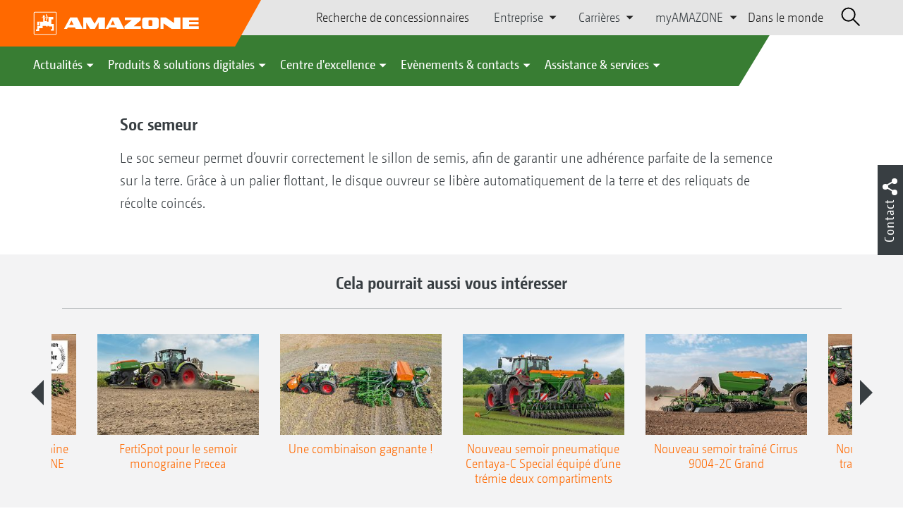

--- FILE ---
content_type: text/html;charset=UTF-8
request_url: https://amazone.fr/fr-fr/produits-et-solutions-digitales/machines-agricoles/semis/semoirs-pneumatiques/soc-semeur-301424
body_size: 14939
content:

<!DOCTYPE html>
<html class="no-js" lang="fr-FR" dir="ltr"    >
<head data-lang="fr">
<!-- Google Tag Manager -->
<!-- Google Tag Manager -->
<script data-cmp-vendor="s905" type="text/plain" class="cmplazyload">(function(w,d,s,l,i){w[l]=w[l]||[];w[l].push({'gtm.start':
new Date().getTime(),event:'gtm.js'});var f=d.getElementsByTagName(s)[0],
j=d.createElement(s),dl=l!='dataLayer'?'&l='+l:'';j.async=true;j.src=
'https://www.googletagmanager.com/gtm.js?id='+i+dl;f.parentNode.insertBefore(j,f);
})(window,document,'script','dataLayer','GTM-PPW6KPD');
</script>
<!-- End Google Tag Manager --> <meta http-equiv="content-type" content="text/html; charset=utf-8">
<meta http-equiv="content-language" content="fr-FR">
<meta name="DC.language" content="fr-FR" scheme="DCTERMS.RFC3066">
<meta name="DC.type" content="Text" scheme="DCTERMS.DCMIType">
<meta name="DC.format" content="text/html" scheme="DCTERMS.IMT">
<meta name="DC.identifier" content="/fr-fr/produits-et-solutions-digitales/machines-agricoles/semis/semoirs-pneumatiques/soc-semeur-301424">
<meta name="DC.description" content="Willkommen bei AMAZONE, Hersteller von Landmaschinen und Kommunalmaschinen, Systemanbieter f&amp;uuml;r intelligenten Pflanzenbau.">
<meta name="DC.language" content="fr" scheme="DCTERMS.RFC3066">
<meta name="DC.type" content="Text" scheme="DCTERMS.DCMIType">
<meta name="DC.date" content="15 août 2023 à 09:06:01" scheme="DCTERMS.W3CDTF">
<meta name="date" content="15 août 2023 à 09:06:01">
<meta name="author" content="AMAZONE S.A."/>
<meta name="copyright" content="1995-2021 AMAZONE S.A.">
<meta name="revisit-after" content="2 days">
<meta name="revisit" content="2 days">
<meta name="MSSmartTagsPreventParsing" content="true">
<meta http-equiv="imagetoolbar" content="no">
<meta name="alternateTitle" content="Soc semeur">
<meta name="abstract" content="Soc semeur">
<meta name="Classification" content="com.coremedia.blueprint.cae.contentbeans.CMChannelImpl$$[id=302050]">
<meta name="Publisher" content="1995-2021 AMAZONE S.A.">
<meta name="Copyright" content="1995-2021 AMAZONE S.A.">
<meta name="topic" content="">
<meta name="Audience" content="Alle">
<meta name="Content-Language" CONTENT="fr-FR">
<meta name="Language" CONTENT="French, fr, französisch">
<meta name="Page-type" content="Soc semeur">
<title>Soc semeur </title>
<meta name="description" content="Willkommen bei AMAZONE, Hersteller von Landmaschinen und Kommunalmaschinen, Systemanbieter f&amp;uuml;r intelligenten Pflanzenbau.">
<meta name="viewport" content="width=device-width, initial-scale=1">
<meta name="generator" content="CoreMedia CMS">
<meta property="og:title" content="Soc semeur"/>
<meta property="og:description" content="Willkommen bei AMAZONE, Hersteller von Landmaschinen und Kommunalmaschinen, Systemanbieter f&amp;uuml;r intelligenten Pflanzenbau.">
<meta property="og:url" content="/fr-fr/produits-et-solutions-digitales/machines-agricoles/semis/semoirs-pneumatiques/soc-semeur-301424"/>
<meta name="robots" content="index, follow" />
<link rel="apple-touch-icon" sizes="180x180" href="/resource/crblob/1416884/b33f4da1cdf5be0eabda91af2c86eac7/apple-touch-icon-png-data.png" />
<link rel="shortcut icon" href="/resource/crblob/1284386/7c3255843e7f941ecd12834e50dddaf2/favicon-ico-data.ico" />
<link rel="canonical" href="https://amazone.fr/fr-fr/produits-et-solutions-digitales/machines-agricoles/semis/semoirs-pneumatiques/soc-semeur-301424">
<link rel="alternate" hreflang="x-default" href="https://amazone.net/en/products-digital-solutions/agricultural-technology/seeding/pneumatic-seed-drills/furrow-former-339596">
<link rel="alternate" hreflang="hu-HU" href="https://amazone.hu/hu-hu/termékek-és-digitális-megoldások/mezőgazdasági-gépészet/vetéstechnika/pneumatikus-vetőgépek/magároknyitó-221694"
title="hongrois (Hongrie) | Hungarian (Hungary)">
<link rel="alternate" hreflang="fr-FR" href="https://amazone.fr/fr-fr/produits-et-solutions-digitales/machines-agricoles/semis/semoirs-pneumatiques/soc-semeur-301424"
title="français (France) | French (France)">
<link rel="alternate" hreflang="fr" href="https://amazone.net/fr/produits-et-solutions-digitales/machines-agricoles/semis/semoirs-pneumatiques/soc-semeur-141118"
title="français | French">
<link rel="alternate" hreflang="en-GB" href="https://amazone.co.uk/en-gb/products-digital-solutions/agricultural-technology/seeding/pneumatic-seed-drills/furrow-former-414418"
title="anglais (Royaume-Uni) | English (United Kingdom)">
<link rel="alternate" hreflang="de-DE" href="https://amazone.de/de-de/produkte-digitale-loesungen/landtechnik/saetechnik/pneumatische-saemaschinen/furchenformer-145228"
title="allemand (Allemagne) | German (Germany)">
<link rel="alternate" hreflang="de" href="https://amazone.net/de/produkte-digitale-loesungen/landtechnik/saetechnik/pneumatische-saemaschinen/furchenformer-137104"
title="allemand | German">
<link rel="alternate" hreflang="pl-PL" href="https://amazone.pl/pl-pl/produkty-i-rozwiązania-cyfrowe/agrotechnika/technika-siewu/siewniki-pneumatyczne/czubek-redlicy-195768"
title="polonais (Pologne) | Polish (Poland)">
<link rel="alternate" hreflang="es" href="https://amazone.net/es/productos-y-soluciones-digitales/tecnología-agrónoma/tecnología-de-siembra/pneumatische-saemaschinen/formador-de-surcos-1563526"
title="espagnol | Spanish">
<link rel="alternate" hreflang="ru" href="https://amazone.net/ru/продукция-и-цифровые-решения/сельскохозяйственная-техника/посевная-техника/пневматические-сеялки/бороздообразователь-165268"
title="russe | Russian">
<link rel="alternate" hreflang="ru-RU" href="https://amazone.ru/ru-ru/продукция-и-цифровые-решения/сельскохозяйственная-техника/посевная-техника/пневматические-сеялки/бороздообразователь-391320"
title="russe (Russie) | Russian (Russia)">
<link rel="alternate" hreflang="ru-KZ" href="https://amazone.net/ru-kz/продукция-и-цифровые-решения/сельскохозяйственная-техника/посевная-техника/пневматические-сеялки/бороздообразователь-1400544"
title="russe (Kazakhstan) | Russian (Kazakhstan)">
<link rel="alternate" hreflang="en" href="https://amazone.net/en/products-digital-solutions/agricultural-technology/seeding/pneumatic-seed-drills/furrow-former-339596"
title="anglais | English">
<script>document.documentElement.className = document.documentElement.className.replace(/no-js/g, 'js');</script>
<link href="/resource/themes/amazone/css/amazone-1726-140.css" rel="stylesheet" ></head><body id="top" data-countryCode="fr">
<!-- Google Tag Manager (noscript) -->
<noscript><iframe src="https://www.googletagmanager.com/ns.html?id=GTM-PPW6KPD"
height="0" width="0" style="display:none;visibility:hidden"></iframe></noscript>
<!-- End Google Tag Manager (noscript) -->
<!-- Consent Manager -->
<script>
if (!("gdprAppliesGlobally" in window)) {
window.gdprAppliesGlobally = true
}
if (!("cmp_id" in window) || window.cmp_id < 1) {
window.cmp_id = 0
}
if (!("cmp_cdid" in window)) {
window.cmp_cdid = "c5ef2373b1363"
}
if (!("cmp_params" in window)) {
window.cmp_params = ""
}
if (!("cmp_host" in window)) {
window.cmp_host = "a.delivery.consentmanager.net"
}
if (!("cmp_cdn" in window)) {
window.cmp_cdn = "cdn.consentmanager.net"
}
if (!("cmp_proto" in window)) {
window.cmp_proto = "https:"
}
if (!("cmp_codesrc" in window)) {
window.cmp_codesrc = "0"
}
window.cmp_getsupportedLangs = function () {
var b = ["DE", "EN", "FR", "IT", "NO", "DA", "FI", "ES", "PT", "RO", "BG", "ET", "EL", "GA", "HR", "LV", "LT", "MT", "NL", "PL", "SV", "SK", "SL", "CS", "HU", "RU", "SR", "ZH", "TR", "UK", "AR", "BS"];
if ("cmp_customlanguages" in window) {
for (var a = 0; a < window.cmp_customlanguages.length; a++) {
b.push(window.cmp_customlanguages[a].l.toUpperCase())
}
}
return b
};
window.cmp_getRTLLangs = function () {
var a = ["AR"];
if ("cmp_customlanguages" in window) {
for (var b = 0; b < window.cmp_customlanguages.length; b++) {
if ("r" in window.cmp_customlanguages[b] && window.cmp_customlanguages[b].r) {
a.push(window.cmp_customlanguages[b].l)
}
}
}
return a
};
window.cmp_getlang = function (a) {
if (typeof (a) != "boolean") {
a = true
}
if (a && typeof (cmp_getlang.usedlang) == "string" && cmp_getlang.usedlang !== "") {
return cmp_getlang.usedlang
}
return window.cmp_getlangs()[0]
};
window.cmp_extractlang = function (a) {
if (a.indexOf("cmplang=") != -1) {
a = a.substr(a.indexOf("cmplang=") + 8, 2).toUpperCase();
if (a.indexOf("&") != -1) {
a = a.substr(0, a.indexOf("&"))
}
} else {
a = ""
}
return a
};
window.cmp_getlangs = function () {
var g = window.cmp_getsupportedLangs();
var c = [];
var f = location.hash;
var e = location.search;
var j = "cmp_params" in window ? window.cmp_params : "";
var a = "languages" in navigator ? navigator.languages : [];
if (cmp_extractlang(f) != "") {
c.push(cmp_extractlang(f))
} else {
if (cmp_extractlang(e) != "") {
c.push(cmp_extractlang(e))
} else {
if (cmp_extractlang(j) != "") {
c.push(cmp_extractlang(j))
} else {
if ("cmp_setlang" in window && window.cmp_setlang != "") {
c.push(window.cmp_setlang.toUpperCase())
} else {
if ("cmp_langdetect" in window && window.cmp_langdetect == 1) {
c.push(window.cmp_getPageLang())
} else {
if (a.length > 0) {
for (var d = 0; d < a.length; d++) {
c.push(a[d])
}
}
if ("language" in navigator) {
c.push(navigator.language)
}
if ("userLanguage" in navigator) {
c.push(navigator.userLanguage)
}
}
}
}
}
}
var h = [];
for (var d = 0; d < c.length; d++) {
var b = c[d].toUpperCase();
if (b.length < 2) {
continue
}
if (g.indexOf(b) != -1) {
h.push(b)
} else {
if (b.indexOf("-") != -1) {
b = b.substr(0, 2)
}
if (g.indexOf(b) != -1) {
h.push(b)
}
}
}
if (h.length == 0 && typeof (cmp_getlang.defaultlang) == "string" && cmp_getlang.defaultlang !== "") {
return [cmp_getlang.defaultlang.toUpperCase()]
} else {
return h.length > 0 ? h : ["EN"]
}
};
window.cmp_getPageLangs = function () {
var a = window.cmp_getXMLLang();
if (a != "") {
a = [a.toUpperCase()]
} else {
a = []
}
a = a.concat(window.cmp_getLangsFromURL());
return a.length > 0 ? a : ["EN"]
};
window.cmp_getPageLang = function () {
var a = window.cmp_getPageLangs();
return a.length > 0 ? a[0] : ""
};
window.cmp_getLangsFromURL = function () {
var c = window.cmp_getsupportedLangs();
var b = location;
var m = "toUpperCase";
var g = b.hostname[m]() + ".";
var a = b.pathname[m]() + "/";
var f = [];
for (var e = 0; e < c.length; e++) {
var j = a.substring(0, c[e].length + 1);
if (g.substring(0, c[e].length + 1) == c[e] + ".") {
f.push(c[e][m]())
} else {
if (c[e].length == 5) {
var k = c[e].substring(3, 5) + "-" + c[e].substring(0, 2);
if (g.substring(0, k.length + 1) == k + ".") {
f.push(c[e][m]())
}
} else {
if (j == c[e] + "/" || j == "/" + c[e]) {
f.push(c[e][m]())
} else {
if (j == c[e].replace("-", "/") + "/" || j == "/" + c[e].replace("-", "/")) {
f.push(c[e][m]())
} else {
if (c[e].length == 5) {
var k = c[e].substring(3, 5) + "-" + c[e].substring(0, 2);
var h = a.substring(0, k.length + 1);
if (h == k + "/" || h == k.replace("-", "/") + "/") {
f.push(c[e][m]())
}
}
}
}
}
}
}
return f
};
window.cmp_getXMLLang = function () {
var c = document.getElementsByTagName("html");
if (c.length > 0) {
var c = c[0]
} else {
c = document.documentElement
}
if (c && c.getAttribute) {
var a = c.getAttribute("xml:lang");
if (typeof (a) != "string" || a == "") {
a = c.getAttribute("lang")
}
if (typeof (a) == "string" && a != "") {
var b = window.cmp_getsupportedLangs();
return b.indexOf(a.toUpperCase()) != -1 ? a : ""
} else {
return ""
}
}
};
(function () {
var B = document;
var C = B.getElementsByTagName;
var o = window;
var t = "";
var h = "";
var k = "";
var D = function (e) {
var i = "cmp_" + e;
e = "cmp" + e + "=";
var d = "";
var l = e.length;
var G = location;
var H = G.hash;
var w = G.search;
var u = H.indexOf(e);
var F = w.indexOf(e);
if (u != -1) {
d = H.substring(u + l, 9999)
} else {
if (F != -1) {
d = w.substring(F + l, 9999)
} else {
return i in o && typeof (o[i]) !== "function" ? o[i] : ""
}
}
var E = d.indexOf("&");
if (E != -1) {
d = d.substring(0, E)
}
return d
};
var j = D("lang");
if (j != "") {
t = j;
k = t
} else {
if ("cmp_getlang" in o) {
t = o.cmp_getlang().toLowerCase();
h = o.cmp_getlangs().slice(0, 3).join("_");
k = o.cmp_getPageLangs().slice(0, 3).join("_");
if ("cmp_customlanguages" in o) {
var m = o.cmp_customlanguages;
for (var x = 0; x < m.length; x++) {
var a = m[x].l.toLowerCase();
if (a == t) {
t = "en"
}
}
}
}
}
var q = ("cmp_proto" in o) ? o.cmp_proto : "https:";
if (q != "http:" && q != "https:") {
q = "https:"
}
var n = ("cmp_ref" in o) ? o.cmp_ref : location.href;
if (n.length > 300) {
n = n.substring(0, 300)
}
var z = function (d) {
var I = B.createElement("script");
I.setAttribute("data-cmp-ab", "1");
I.type = "text/javascript";
I.async = true;
I.src = d;
var H = ["body", "div", "span", "script", "head"];
var w = "currentScript";
var F = "parentElement";
var l = "appendChild";
var G = "body";
if (B[w] && B[w][F]) {
B[w][F][l](I)
} else {
if (B[G]) {
B[G][l](I)
} else {
for (var u = 0; u < H.length; u++) {
var E = C(H[u]);
if (E.length > 0) {
E[0][l](I);
break
}
}
}
}
};
var b = D("design");
var c = D("regulationkey");
var y = D("gppkey");
var s = D("att");
var f = o.encodeURIComponent;
var g = false;
try {
g = B.cookie.length > 0
} catch (A) {
g = false
}
var p = q + "//" + o.cmp_host + "/delivery/cmp.php?";
p += ("cmp_id" in o && o.cmp_id > 0 ? "id=" + o.cmp_id : "") + ("cmp_cdid" in o ? "&cdid=" + o.cmp_cdid : "") + "&h=" + f(n);
p += (b != "" ? "&cmpdesign=" + f(b) : "") + (c != "" ? "&cmpregulationkey=" + f(c) : "") + (y != "" ? "&cmpgppkey=" + f(y) : "");
p += (s != "" ? "&cmpatt=" + f(s) : "") + ("cmp_params" in o ? "&" + o.cmp_params : "") + (g ? "&__cmpfcc=1" : "");
z(p + "&l=" + f(t) + "&ls=" + f(h) + "&lp=" + f(k) + "&o=" + (new Date()).getTime());
var r = "js";
var v = D("debugunminimized") != "" ? "" : ".min";
if (D("debugcoverage") == "1") {
r = "instrumented";
v = ""
}
if (D("debugtest") == "1") {
r = "jstests";
v = ""
}
z(q + "//" + o.cmp_cdn + "/delivery/" + r + "/cmp_final" + v + ".js")
})();
window.cmp_addFrame = function (b) {
if (!window.frames[b]) {
if (document.body) {
var a = document.createElement("iframe");
a.style.cssText = "display:none";
if ("cmp_cdn" in window && "cmp_ultrablocking" in window && window.cmp_ultrablocking > 0) {
a.src = "//" + window.cmp_cdn + "/delivery/empty.html"
}
a.name = b;
a.setAttribute("title", "Intentionally hidden, please ignore");
a.setAttribute("role", "none");
a.setAttribute("tabindex", "-1");
document.body.appendChild(a)
} else {
window.setTimeout(window.cmp_addFrame, 10, b)
}
}
};
window.cmp_rc = function (c, b) {
var l = "";
try {
l = document.cookie
} catch (h) {
l = ""
}
var j = "";
var f = 0;
var g = false;
while (l != "" && f < 100) {
f++;
while (l.substr(0, 1) == " ") {
l = l.substr(1, l.length)
}
var k = l.substring(0, l.indexOf("="));
if (l.indexOf(";") != -1) {
var m = l.substring(l.indexOf("=") + 1, l.indexOf(";"))
} else {
var m = l.substr(l.indexOf("=") + 1, l.length)
}
if (c == k) {
j = m;
g = true
}
var d = l.indexOf(";") + 1;
if (d == 0) {
d = l.length
}
l = l.substring(d, l.length)
}
if (!g && typeof (b) == "string") {
j = b
}
return (j)
};
window.cmp_stub = function () {
var a = arguments;
__cmp.a = __cmp.a || [];
if (!a.length) {
return __cmp.a
} else {
if (a[0] === "ping") {
if (a[1] === 2) {
a[2]({
gdprApplies: gdprAppliesGlobally,
cmpLoaded: false,
cmpStatus: "stub",
displayStatus: "hidden",
apiVersion: "2.2",
cmpId: 31
}, true)
} else {
a[2](false, true)
}
} else {
if (a[0] === "getUSPData") {
a[2]({version: 1, uspString: window.cmp_rc("__cmpccpausps", "1---")}, true)
} else {
if (a[0] === "getTCData") {
__cmp.a.push([].slice.apply(a))
} else {
if (a[0] === "addEventListener" || a[0] === "removeEventListener") {
__cmp.a.push([].slice.apply(a))
} else {
if (a.length == 4 && a[3] === false) {
a[2]({}, false)
} else {
__cmp.a.push([].slice.apply(a))
}
}
}
}
}
}
};
window.cmp_gpp_ping = function () {
return {
gppVersion: "1.1",
cmpStatus: "stub",
cmpDisplayStatus: "hidden",
signalStatus: "not ready",
supportedAPIs: ["2:tcfeuv2", "5:tcfcav1", "7:usnat", "8:usca", "9:usva", "10:usco", "11:usut", "12:usct"],
cmpId: 31,
sectionList: [],
applicableSections: [0],
gppString: "",
parsedSections: {}
}
};
window.cmp_gppstub = function () {
var c = arguments;
__gpp.q = __gpp.q || [];
if (!c.length) {
return __gpp.q
}
var h = c[0];
var g = c.length > 1 ? c[1] : null;
var f = c.length > 2 ? c[2] : null;
var a = null;
var j = false;
if (h === "ping") {
a = window.cmp_gpp_ping();
j = true
} else {
if (h === "addEventListener") {
__gpp.e = __gpp.e || [];
if (!("lastId" in __gpp)) {
__gpp.lastId = 0
}
__gpp.lastId++;
var d = __gpp.lastId;
__gpp.e.push({id: d, callback: g});
a = {eventName: "listenerRegistered", listenerId: d, data: true, pingData: window.cmp_gpp_ping()};
j = true
} else {
if (h === "removeEventListener") {
__gpp.e = __gpp.e || [];
a = false;
for (var e = 0; e < __gpp.e.length; e++) {
if (__gpp.e[e].id == f) {
__gpp.e[e].splice(e, 1);
a = true;
break
}
}
j = true
} else {
__gpp.q.push([].slice.apply(c))
}
}
}
if (a !== null && typeof (g) === "function") {
g(a, j)
}
};
window.cmp_msghandler = function (d) {
var a = typeof d.data === "string";
try {
var c = a ? JSON.parse(d.data) : d.data
} catch (f) {
var c = null
}
if (typeof (c) === "object" && c !== null && "__cmpCall" in c) {
var b = c.__cmpCall;
window.__cmp(b.command, b.parameter, function (h, g) {
var e = {__cmpReturn: {returnValue: h, success: g, callId: b.callId}};
d.source.postMessage(a ? JSON.stringify(e) : e, "*")
})
}
if (typeof (c) === "object" && c !== null && "__uspapiCall" in c) {
var b = c.__uspapiCall;
window.__uspapi(b.command, b.version, function (h, g) {
var e = {__uspapiReturn: {returnValue: h, success: g, callId: b.callId}};
d.source.postMessage(a ? JSON.stringify(e) : e, "*")
})
}
if (typeof (c) === "object" && c !== null && "__tcfapiCall" in c) {
var b = c.__tcfapiCall;
window.__tcfapi(b.command, b.version, function (h, g) {
var e = {__tcfapiReturn: {returnValue: h, success: g, callId: b.callId}};
d.source.postMessage(a ? JSON.stringify(e) : e, "*")
}, b.parameter)
}
if (typeof (c) === "object" && c !== null && "__gppCall" in c) {
var b = c.__gppCall;
window.__gpp(b.command, function (h, g) {
var e = {__gppReturn: {returnValue: h, success: g, callId: b.callId}};
d.source.postMessage(a ? JSON.stringify(e) : e, "*")
}, "parameter" in b ? b.parameter : null, "version" in b ? b.version : 1)
}
};
window.cmp_setStub = function (a) {
if (!(a in window) || (typeof (window[a]) !== "function" && typeof (window[a]) !== "object" && (typeof (window[a]) === "undefined" || window[a] !== null))) {
window[a] = window.cmp_stub;
window[a].msgHandler = window.cmp_msghandler;
window.addEventListener("message", window.cmp_msghandler, false)
}
};
window.cmp_setGppStub = function (a) {
if (!(a in window) || (typeof (window[a]) !== "function" && typeof (window[a]) !== "object" && (typeof (window[a]) === "undefined" || window[a] !== null))) {
window[a] = window.cmp_gppstub;
window[a].msgHandler = window.cmp_msghandler;
window.addEventListener("message", window.cmp_msghandler, false)
}
};
if (!("cmp_noiframepixel" in window)) {
window.cmp_addFrame("__cmpLocator")
}
if ((!("cmp_disableusp" in window) || !window.cmp_disableusp) && !("cmp_noiframepixel" in window)) {
window.cmp_addFrame("__uspapiLocator")
}
if ((!("cmp_disabletcf" in window) || !window.cmp_disabletcf) && !("cmp_noiframepixel" in window)) {
window.cmp_addFrame("__tcfapiLocator")
}
if ((!("cmp_disablegpp" in window) || !window.cmp_disablegpp) && !("cmp_noiframepixel" in window)) {
window.cmp_addFrame("__gppLocator")
}
window.cmp_setStub("__cmp");
if (!("cmp_disabletcf" in window) || !window.cmp_disabletcf) {
window.cmp_setStub("__tcfapi")
}
if (!("cmp_disableusp" in window) || !window.cmp_disableusp) {
window.cmp_setStub("__uspapi")
}
if (!("cmp_disablegpp" in window) || !window.cmp_disablegpp) {
window.cmp_setGppStub("__gpp")
}
</script>
<!-- End Consent Manager -->
<header id="cm-header" class="c-header" role="banner">
<a href="/fr-fr" class="c-logo-link">
<img src="/resource/crblob/1822/0ebf03401f47ce0600a6addf1a70aa89/logo-reversed-svg-data.svg" class="c-logo" alt="Amazone">
</a>
<div class="l cf">
<div class="c-header__controls">
<input type="checkbox" id="responsive-nav">
<label for="responsive-nav" class="responsive-nav-label">
<div class="burger-menu">
<span></span>
<span></span>
<span></span>
</div>
</label>
<ul class="c-header-select__btn">
<li>
<a href="/fr-fr/decouvrir-acquerir/acquerir/partenaires-commerciaux/recherche-de-concessionnaires">Recherche de concessionnaires</a>
</li>
</ul><ul class="c-header-select__list">
<li>Entreprise
<ul>
<li><a href="/fr-fr/entreprise/enonce-de-mission-" class="">Nos valeurs</a></li>
<li><a href="/fr-fr/entreprise/actualites-de-l-entreprise" class="">Actualités de l’entreprise</a></li>
<li><a href="/fr-fr/entreprise/durabilite" class="">Durabilité</a></li>
<li><a href="/fr-fr/entreprise/films-d-entreprise" class="">Films d'entreprise</a></li>
<li><a href="/fr-fr/entreprise/quelques-mots-d-histoire" class="">Quelques mots d’histoire</a></li>
<li><a href="/fr-fr/entreprise/certificats" class="">Certificats</a></li>
<li><a href="/fr-fr/entreprise/groupe-sites" class="">Groupe | Sites</a></li>
<li><a href="/fr-fr/entreprise/faq" class="">FAQ | Foire aux Questions</a></li>
<li><a href="/fr-fr/entreprise/contact" class="">Contact</a></li>
<li><a href="/fr-fr/mentions-l%C3%A9gales/mentions-legales-308510" class="">Mentions légales</a></li>
<li><a href="/fr-fr/entreprise/protection-des-donnees" class="">Protection des données</a></li>
<li><a href="/fr-fr/entreprise/conformit%C3%A9" class="">Conformité</a></li>
<li><a href="/fr-fr/entreprise/conditions-generales-de-ventes" class="">Conditions Générales de Vente</a></li>
</ul>
</li>
</ul><ul class="c-header-select__list">
<li>Carrières
<ul>
<li><a href="/fr-fr/carri%C3%A8res/amazone-en-tant-qu-employeur" class="">AMAZONE en tant qu‘employeur</a></li>
<li><a href="/fr-fr/carri%C3%A8res/environnement-de-travail" class="">Environnement de travail</a></li>
<li><a href="/fr-fr/carri%C3%A8res/offres-d-emploi" class="">Postes à pourvoir</a></li>
<li><a href="/fr-fr/carri%C3%A8res/candidatures-spontan%C3%A9es-308248" class="">Candidatures spontanées</a></li>
<li><a href="/fr-fr/carri%C3%A8res/contacts-rh" class="">Contacts RH</a></li>
</ul>
</li>
</ul><ul class="c-header-select__list">
<li>myAMAZONE
<ul>
<li><a class="" href="https://amazone.fr/fr-fr/myamazone/" >
Présentation </a></li>
<li><a href="/fr-fr/myamazone/login" class="">Connexion</a></li>
<li><a href="/fr-fr/myamazone/registration" class="">S’enregistrer</a></li>
</ul>
</li>
</ul><ul class="c-header-select__btn">
<li>
<a href="/fr-fr/amazone-dans-le-monde">Dans le monde</a>
</li>
</ul> <div id="cm-search" class="cm-header__search">
<form id="cm-search-form" class="cm-search cm-search--form c-search-form" action="/service/search/fr-fr/309076" role="search">
<div class="c-search-form__wrapper">
<label for="cm-search-query" class="cm-search__label c-search-form__label is-vishidden">Rechercher</label>
<input id="cm-search-query" type="search" class="c-search-form__input cm-search__input" name="query" value="" placeholder="Rechercher..." minlength="3" required>
<button class="cm-search__button search__icon">
</button>
</div>
</form><input type="hidden" id="rootNavigationId" value="308490" /> </div>
</div>
</div>
<nav class="c-primary-nav">
<div class="c-primary-nav-content">
<a class="mobile-nav-back-btn">&lt; Retour</a>
<div class="c-primary-nav__dropdown">
<button class="c-primary-nav__btn">Actualités</button>
<div class="c-primary-nav__content" style="display: none;">
<div class="c-primary-nav__row">
<div class="c-primary-nav__column col-xs-12 col-lg-3">
<div class="col-xs-12">
<h3>Nouveau chez AMAZONE</h3>
</div>
<div class="c-primary-nav__container c-primary-nav__container-row">
<ul class="c-primary-nav__block col-sm-5 col-md-6 col-lg-12">
<li class="c-nav-item--highlighted ">
<a href="https://www.amazone.net/fr-fr/agritechnica/nos-nouveaut%C3%A9s-agritechnica-2022/" >Nos nouveautés AGRITECHNICA 2025</a>
</li>
</ul><ul class="c-primary-nav__block col-sm-5 col-md-6 col-lg-6">
<li class="c-nav-item--highlighted ">
<a href="/fr-fr/actualites/nouveau-chez-amazone/actualit%C3%A9s-et-nouveaut%C3%A9s-produits">Actualités et Nouveautés produits</a>
</li>
</ul><ul class="c-primary-nav__block col-sm-5 col-md-6 col-lg-6">
<li class="c-nav-item--highlighted ">
<a href="https://amazone.fr/fr-fr/produits-et-solutions-digitales/rapports-sur-les-tests-et-la-conduite" >Rapports sur les tests et la conduite</a>
</li>
</ul><ul class="c-primary-nav__block col-sm-5 col-md-6 col-lg-6">
<li class="c-nav-item--highlighted ">
<a href="/fr-fr/service-assistance/espace-medias/amazone-report">Rapport AMAZONE</a>
</li>
</ul> </div>
</div><div class="c-primary-nav__column col-xs-12 col-lg-5">
<div class="col-xs-12">
<h3>Social Media</h3>
</div>
<div class="c-primary-nav__container c-primary-nav__container-row">
<ul class="c-primary-nav__block col-sm-5 col-md-6 col-lg-12">
<li class="c-nav-item--highlighted ">
<a href="/fr-fr/actualites/social-media-amazone/podcast">Acteurs du futur - un podcast par AMAZONE</a>
</li>
</ul><ul class="c-primary-nav__block col-sm-5 col-md-6 col-lg-12">
<li class="c-nav-item--highlighted ">
<a href="/fr-fr/decouvrir-acquerir/experience/d%C3%A9couvrir-amazone-dans-le-monde-entier-sur-les-r%C3%A9seaux-sociaux-1285136">Découvrir AMAZONE dans le monde entier sur les réseaux sociaux</a>
</li>
</ul><ul class="c-primary-nav__block col-sm-5 col-md-6 col-lg-2">
<li class="c-nav-item--highlighted ">
<a href="https://facebook.com/amazone.france/" target="_blank">Facebook</a>
</li>
</ul><ul class="c-primary-nav__block col-sm-5 col-md-6 col-lg-2">
<li class="c-nav-item--highlighted ">
<a href="https://www.instagram.com/amazone_france/" target="_blank">Instagram</a>
</li>
</ul><ul class="c-primary-nav__block col-sm-5 col-md-6 col-lg-2">
<li class="c-nav-item--highlighted ">
<a href="https://www.youtube.com/amazonede" target="_blank">Youtube</a>
</li>
</ul><ul class="c-primary-nav__block col-sm-5 col-md-6 col-lg-2">
<li class="c-nav-item--highlighted ">
<a href="https://www.tiktok.com/@amazone_group" target="_blank">TikTok</a>
</li>
</ul><ul class="c-primary-nav__block col-sm-5 col-md-6 col-lg-2">
<li class="c-nav-item--highlighted ">
<a href="https://linkedin.com/company/amazone-france" target="_blank">linkedIn</a>
</li>
</ul> </div>
</div><div class="c-primary-nav__column col-xs-12 col-lg-3">
<div class="col-xs-12">
<h3>Offres</h3>
</div>
<div class="c-primary-nav__container c-primary-nav__container-column">
<ul class="c-primary-nav__block col-sm-5 col-md-6 col-lg-12">
<li class="c-nav-item--highlighted ">
<a href="/fr-fr/actualites/aktionen/aktionsangebote">Offres promotionnelles</a>
</li>
</ul> </div>
</div> </div>
<button class="c-btn c-btn--close">˟</button>
</div>
</div><div class="c-primary-nav__dropdown">
<button class="c-primary-nav__btn">Produits &amp; solutions digitales</button>
<div class="c-primary-nav__content" style="display: none;">
<div class="c-primary-nav__row">
<div class="c-primary-nav__column col-xs-12 col-lg-6">
<div class="col-xs-12">
<h3>Technique agricole &amp; espaces verts</h3>
</div>
<div class="c-primary-nav__container c-primary-nav__container-row">
<ul class="c-primary-nav__block col-sm-5 col-md-6 col-lg-4">
<li class="c-nav-item--highlighted ">
<div class="c-icon-holder">
<img src="/resource/crblob/299046/15bcb4e759b12e8642d1c31f7c4737bb/navigationicon-bodenbearbeitung-data.svg">
</div>
<a href="/fr-fr/produits-et-solutions-digitales/machines-agricoles/travail-du-sol">Préparation du sol</a>
</li>
<li><a target="" href="/fr-fr/produits-et-solutions-digitales/machines-agricoles/travail-du-sol/charrues">Charrues</a></li>
<li><a target="" href="/fr-fr/produits-et-solutions-digitales/machines-agricoles/travail-du-sol/dechaumeurs-a-disques">Déchaumeurs à disques indépendants</a></li>
<li><a target="" href="/fr-fr/produits-et-solutions-digitales/machines-agricoles/travail-du-sol/cultivateurs-a-dents">Cultivateurs à dents</a></li>
<li><a target="" href="/fr-fr/produits-et-solutions-digitales/machines-agricoles/travail-du-sol/kreiseleggen-kreiselgrubber">Herses rotatives &amp; cultivateurs rotatifs</a></li>
<li><a target="" href="/fr-fr/produits-et-solutions-digitales/machines-agricoles/travail-du-sol/semoirs-pour-cultures-intermediaires-et-derobees">Semoirs intercultures</a></li>
<li><a target="" href="/fr-fr/produits-et-solutions-digitales/machines-agricoles/travail-du-sol/anhaengewalze">Rouleaux autoporteurs</a></li>
</ul><ul class="c-primary-nav__block col-sm-5 col-md-6 col-lg-4">
<li class="c-nav-item--highlighted ">
<div class="c-icon-holder">
<img src="/resource/crblob/302090/efaa4afec6053f07f0a1f153a9623222/navigationicon-saetechnik-data.svg">
</div>
<a href="/fr-fr/produits-et-solutions-digitales/machines-agricoles/semis">Semis</a>
</li>
<li><a target="" href="/fr-fr/produits-et-solutions-digitales/machines-agricoles/semis/semoirs-mecaniques">Semoirs mécaniques</a></li>
<li><a target="" href="/fr-fr/produits-et-solutions-digitales/machines-agricoles/semis/semoirs-pneumatiques">Semoirs pneumatiques</a></li>
<li><a target="" href="/fr-fr/produits-et-solutions-digitales/machines-agricoles/semis/semoirs-monograines">Semoirs monograines</a></li>
<li><a target="" href="/fr-fr/produits-et-solutions-digitales/machines-agricoles/semis/zwischenfrucht-saetechnik">Semoirs intercultures</a></li>
</ul><ul class="c-primary-nav__block col-sm-5 col-md-6 col-lg-4">
<li class="c-nav-item--highlighted ">
<div class="c-icon-holder">
<img src="/resource/crblob/294948/a199f3e39d9bb210d481385fe8b540bc/navigationicon-duengetechnik-data.svg">
</div>
<a href="/fr-fr/produits-et-solutions-digitales/machines-agricoles/fertilisation">Fertilisation</a>
</li>
<li><a target="" href="/fr-fr/produits-et-solutions-digitales/machines-agricoles/fertilisation/epandeurs-portes">Epandeurs portés</a></li>
<li><a target="" href="/fr-fr/produits-et-solutions-digitales/machines-agricoles/fertilisation/epandeurs-traines">Epandeurs traînés</a></li>
</ul><ul class="c-primary-nav__block col-sm-5 col-md-6 col-lg-4">
<li class="c-nav-item--highlighted ">
<div class="c-icon-holder">
<img src="/resource/crblob/293576/5b3c77bd30a3a05dc545e58518d11fae/navigationicon-pfanzenschutztechnik-data.svg">
</div>
<a href="/fr-fr/produits-et-solutions-digitales/machines-agricoles/technique-de-protection-phytosanitaire">Protection des plantes</a>
</li>
<li><a target="" href="/fr-fr/produits-et-solutions-digitales/machines-agricoles/technique-de-protection-phytosanitaire/pulverisateurs-portes">Pulvérisateurs portés</a></li>
<li><a target="" href="/fr-fr/produits-et-solutions-digitales/machines-agricoles/technique-de-protection-phytosanitaire/pulverisateurs-traines">Pulvérisateurs traînés</a></li>
<li><a target="" href="/fr-fr/produits-et-solutions-digitales/machines-agricoles/technique-de-protection-phytosanitaire/pulverisateurs-automoteurs">Pulvérisateurs automoteurs</a></li>
<li><a target="" href="/fr-fr/produits-et-solutions-digitales/machines-agricoles/technique-de-protection-phytosanitaire/cuve-frontale-autonome">Cuve frontale autonome</a></li>
</ul><ul class="c-primary-nav__block col-sm-5 col-md-6 col-lg-4">
<li class="c-nav-item--highlighted ">
<div class="c-icon-holder">
<img src="/resource/crblob/1601348/5bcca909666b8a78aa43752df157a534/navigationicon-hacktechnik-data.svg">
</div>
<a href="/fr-fr/produits-et-solutions-digitales/machines-agricoles/bineuses-schmotzer">Binage</a>
</li>
<li><a target="" href="/fr-fr/produits-et-solutions-digitales/machines-agricoles/bineuse-venterra-1k-2056360">Bineuse Venterra 1K</a></li>
<li><a target="" href="/fr-fr/produits-et-solutions-digitales/machines-agricoles/bineuse-venterra-2k-2056450">Bineuse Venterra 2K</a></li>
<li><a target="" href="/fr-fr/produits-et-solutions-digitales/machines-agricoles/bineuse-venterra-vr4-2056516">Bineuse Venterra VR4</a></li>
</ul><ul class="c-primary-nav__block col-sm-5 col-md-6 col-lg-4">
<li class="c-nav-item--highlighted ">
<div class="c-icon-holder">
<img src="/resource/crblob/303146/82e0afa3961421b9c009afa7906539cd/navigationicon-gruenfaechenpflege-und-streutechnik-data.svg">
</div>
<a href="/fr-fr/produits-et-solutions-digitales/machines-agricoles/entretien-des-espaces-verts">Entretien espaces verts &amp; voirie</a>
</li>
<li><a target="" href="/fr-fr/produits-et-solutions-digitales/machines-agricoles/entretien-des-espaces-verts/entretien-gazon-">Entretien gazon </a></li>
<li><a target="" href="/fr-fr/produits-et-solutions-digitales/machines-agricoles/entretien-des-espaces-verts/entretien-voirie-">Entretien voirie </a></li>
<li><a target="" href="/fr-fr/produits-et-solutions-digitales/machines-agricoles/entretien-des-espaces-verts/construction-routiere">Construction routière</a></li>
</ul> </div>
</div><div class="c-primary-nav__column col-xs-12 col-lg-3">
<div class="col-xs-12">
<h3>Solutions numériques</h3>
</div>
<div class="c-primary-nav__container c-primary-nav__container-column">
<ul class="c-primary-nav__block col-sm-5 col-md-6 col-lg-12">
<li class="c-nav-item--highlighted ">
<div class="c-icon-holder">
<img src="/resource/crblob/306168/3f34dc1465ebf9ae7e7fec3671f08874/navigationicon-terminals-und-hardware-data.svg">
</div>
<a href="/fr-fr/produits-et-solutions-digitales/solutions-num%C3%A9riques/terminaux-mat%C3%A9riels">Terminaux &amp; Matériels</a>
</li>
<li><a target="" href="/fr-fr/produits-et-solutions-digitales/solutions-num%C3%A9riques/terminaux-mat%C3%A9riels/ordinateur-de-controle-machine">Terminal utilisateur dédié à la machine</a></li>
<li><a target="" href="/fr-fr/produits-et-solutions-digitales/solutions-num%C3%A9riques/terminaux-mat%C3%A9riels/isobus-terminals">Pilotage ISOBUS</a></li>
</ul><ul class="c-primary-nav__block col-sm-5 col-md-6 col-lg-12">
<li class="c-nav-item--highlighted ">
<div class="c-icon-holder">
<img src="/resource/crblob/306504/8b0fcd90483f1fe5392c37bfd6d8fb42/navigationicon-software-data.svg">
</div>
<a href="/fr-fr/produits-et-solutions-digitales/solutions-num%C3%A9riques/logiciel">Logiciel</a>
</li>
<li><a target="" href="/fr-fr/produits-et-solutions-digitales/solutions-num%C3%A9riques/logiciel/isobus">ISOBUS</a></li>
<li><a target="" href="/fr-fr/produits-et-solutions-digitales/solutions-num%C3%A9riques/logiciel/licences-de-logiciels">Licences de logiciels</a></li>
<li><a target="" href="/fr-fr/produits-et-solutions-digitales/solutions-num%C3%A9riques/logiciel/gestion-des-donnees">Gestion des données</a></li>
<li><a target="" href="/fr-fr/produits-et-solutions-digitales/solutions-num%C3%A9riques/logiciel/agapps">Applis myAMAZONE</a></li>
</ul><ul class="c-primary-nav__block col-sm-5 col-md-6 col-lg-12">
<li class="c-nav-item--highlighted ">
<div class="c-icon-holder">
</div>
<a href="/fr-fr/produits-et-solutions-digitales/solutions-num%C3%A9riques/amazone-4-0">AMAZONE 4.0</a>
</li>
<li><a target="" href="/fr-fr/produits-et-solutions-digitales/solutions-num%C3%A9riques/amazone-4-0/vue-d-ensemble-amazone-quatre-zero">Vue d’ensemble AMAZONE 4.0</a></li>
</ul> </div>
</div> </div>
<button class="c-btn c-btn--close">˟</button>
</div>
</div><div class="c-primary-nav__dropdown">
<button class="c-primary-nav__btn">Centre d'excellence</button>
<div class="c-primary-nav__content" style="display: none;">
<div class="c-primary-nav__row">
<div class="c-primary-nav__column col-xs-12 col-lg-3">
<div class="col-xs-12">
<h3>Planifier</h3>
</div>
<div class="c-primary-nav__container c-primary-nav__container-row">
<ul class="c-primary-nav__block col-sm-5 col-md-6 col-lg-4">
<li class="c-nav-item--highlighted ">
<a href="/fr-fr/service-assistance/pour-agriculteurs-entrepreneurs-et-municipalites/service-clients/formation-en-ligne-smartlearning">Formation en ligne SmartLearning</a>
</li>
</ul><ul class="c-primary-nav__block col-sm-5 col-md-6 col-lg-6">
<li class="c-nav-item--highlighted ">
<div class="c-icon-holder">
</div>
<a href="/fr-fr/centre-d-excellence/planifier/calculateurs">Outils d'aide à la décision</a>
</li>
<li><a target="_blank" href="https://amazone.fr/fr-fr/calculateur-de-performance/">Calculateur de performances</a></li>
<li><a target="_blank" href="https://dosierwalzen.amazone.de/fr/machine-type">Configurateur de bobines de dosage</a></li>
<li><a target="" href="/fr-fr/centre-d-excellence/planifier/calculateurs/calculateur-fourri%C3%A8re-%C3%A9pandeurs">Calculateur fourrière épandeurs</a></li>
<li><a target="" href="/fr-fr/service-assistance/pour-agriculteurs-entrepreneurs-et-municipalites/service-engrais/simulateur-d-%C3%A9pandage">Simulateur d‘épandage</a></li>
</ul> </div>
</div><div class="c-primary-nav__column col-xs-12 col-lg-4">
<div class="col-xs-12">
<h3>Agronomie</h3>
</div>
<div class="c-primary-nav__container c-primary-nav__container-row">
<ul class="c-primary-nav__block col-sm-5 col-md-6 col-lg-12">
<li class="c-nav-item--highlighted ">
<a href="/fr-fr/centre-d-excellence/activite-economique/l-innovation-par-tradition-75-ans-de-technique-de-semis-amazone">L’innovation par tradition - 75 ans de technique de semis AMAZONE</a>
</li>
</ul><ul class="c-primary-nav__block col-sm-5 col-md-6 col-lg-6">
<li class="c-nav-item--highlighted ">
<a href="/fr-fr/centre-d-excellence/activite-economique/-ideasforfuture">#ideasforfuture</a>
</li>
</ul><ul class="c-primary-nav__block col-sm-5 col-md-6 col-lg-6">
<li class="c-nav-item--highlighted ">
<a href="/fr-fr/centre-d-excellence/activite-economique/production-agricole-intelligente">Production agricole intelligente</a>
</li>
</ul><ul class="c-primary-nav__block col-sm-5 col-md-6 col-lg-6">
<li class="c-nav-item--highlighted ">
<a href="/fr-fr/centre-d-excellence/activite-economique/le-monde-de-precision">Le monde de précision</a>
</li>
</ul><ul class="c-primary-nav__block col-sm-5 col-md-6 col-lg-6">
<li class="c-nav-item--highlighted ">
<a href="/fr-fr/centre-d-excellence/activite-economique/spreader-application-center">Spreader Application Center</a>
</li>
</ul><ul class="c-primary-nav__block col-sm-5 col-md-6 col-lg-6">
<li class="c-nav-item--highlighted ">
<a href="/fr-fr/centre-d-excellence/activite-economique/3c-cost-cutting-concept">3C - Cost Cutting Concept</a>
</li>
</ul><ul class="c-primary-nav__block col-sm-5 col-md-6 col-lg-6">
<li class="c-nav-item--highlighted ">
<a href="/fr-fr/centre-d-excellence/activite-economique/versuchsflaechen">Surfaces d’expérimentation</a>
</li>
</ul><ul class="c-primary-nav__block col-sm-5 col-md-6 col-lg-6">
<li class="c-nav-item--highlighted ">
<a href="https://amazone.fr/fr-fr/produits-et-solutions-digitales/rapports-sur-les-tests-et-la-conduite" >Rapports sur les tests et la conduite</a>
</li>
</ul> </div>
</div><div class="c-primary-nav__column col-xs-12 col-lg-5">
<div class="col-xs-12">
<h3>AMAZONE 4.0</h3>
</div>
<div class="c-primary-nav__container c-primary-nav__container-row">
<ul class="c-primary-nav__block col-sm-5 col-md-6 col-lg-12">
<li class="c-nav-item--highlighted ">
<div class="c-icon-holder">
</div>
<a href="/fr-fr/produits-et-solutions-digitales/solutions-num%C3%A9riques/amazone-4-0/vue-d-ensemble-amazone-quatre-zero">Vue d’ensemble AMAZONE 4.0</a>
</li>
<li><a target="" href="/fr-fr/produits-et-solutions-digitales/solutions-num%C3%A9riques/amazone-4-0/vue-d-ensemble-amazone-quatre-zero/relever-les-d%C3%A9fis-avec-des-solutions-intelligentes-">Relever les défis avec des solutions intelligentes </a></li>
<li><a target="" href="/fr-fr/produits-et-solutions-digitales/solutions-num%C3%A9riques/amazone-4-0/vue-d-ensemble-amazone-quatre-zero/amazone-4-0-la-solution-num%C3%A9rique-id%C3%A9ale-pour-une-culture-intelligente">AMAZONE 4.0 - La solution numérique idéale pour une culture intelligente</a></li>
<li><a target="" href="/fr-fr/produits-et-solutions-digitales/solutions-num%C3%A9riques/amazone-4-0/vue-d-ensemble-amazone-quatre-zero/pilotage-machine-isobus-amazone">Pilotage machine ISOBUS AMAZONE</a></li>
<li><a target="" href="/fr-fr/produits-et-solutions-digitales/solutions-num%C3%A9riques/amazone-4-0/vue-d-ensemble-amazone-quatre-zero/une-technique-machine-intelligente-amazone">Une technique machine intelligente AMAZONE</a></li>
<li><a target="" href="/fr-fr/produits-et-solutions-digitales/solutions-num%C3%A9riques/amazone-4-0/vue-d-ensemble-amazone-quatre-zero/offres-de-services-num%C3%A9riques">Offres de Services numériques</a></li>
<li><a target="" href="/fr-fr/produits-et-solutions-digitales/solutions-num%C3%A9riques/amazone-4-0/vue-d-ensemble-amazone-quatre-zero/avantages-pour-votre-exploitation">Avantages pour votre exploitation</a></li>
</ul> </div>
</div> </div>
<button class="c-btn c-btn--close">˟</button>
</div>
</div><div class="c-primary-nav__dropdown">
<button class="c-primary-nav__btn">Evènements &amp; contacts</button>
<div class="c-primary-nav__content" style="display: none;">
<div class="c-primary-nav__row">
<div class="c-primary-nav__column col-xs-12 col-lg-3">
<div class="col-xs-12">
<h3>Manifestations</h3>
</div>
<div class="c-primary-nav__container c-primary-nav__container-column">
<ul class="c-primary-nav__block col-sm-5 col-md-6 col-lg-12">
<li class="c-nav-item--highlighted ">
<a href="/fr-fr/decouvrir-acquerir/experience/demande-de-demonstration">Demandes de présentation</a>
</li>
</ul><ul class="c-primary-nav__block col-sm-5 col-md-6 col-lg-12">
<li class="c-nav-item--highlighted ">
<div class="c-icon-holder">
</div>
<a href="/fr-fr/decouvrir-acquerir/experience/evenements">Manifestations</a>
</li>
<li><a target="" href="/fr-fr/decouvrir-acquerir/experience/evenements/rendez-vous">Rendez-vous</a></li>
<li><a target="" href="/fr-fr/decouvrir-acquerir/experience/evenements/agritechnica2025">AGRITECHNICA 2025</a></li>
<li><a target="" href="/fr-fr/decouvrir-acquerir/experience/evenements/anciens-rendez-vous">Anciens rendez-vous</a></li>
</ul> </div>
</div><div class="c-primary-nav__column col-xs-12 col-lg-6">
<div class="col-xs-12">
<h3>Réseau</h3>
</div>
<div class="c-primary-nav__container c-primary-nav__container-row">
<ul class="c-primary-nav__block col-sm-5 col-md-6 col-lg-6">
<li class="c-nav-item--highlighted ">
<div class="c-icon-holder">
</div>
<a href="/fr-fr/decouvrir-acquerir/acquerir/partenaires-commerciaux">Partenaires commerciaux</a>
</li>
<li><a target="" href="/fr-fr/decouvrir-acquerir/acquerir/partenaires-commerciaux/recherche-de-concessionnaires">Recherche de concessionnaires</a></li>
</ul><ul class="c-primary-nav__block col-sm-5 col-md-6 col-lg-6">
<li class="c-nav-item--highlighted ">
<div class="c-icon-holder">
</div>
<a href="/fr-fr/decouvrir-acquerir/acquerir/fan-shop-jeux">Fan-shop - jeux</a>
</li>
<li><a target="_blank" href="https://fanshop.amazone.de/">Boutique Fan Shop</a></li>
<li><a target="_blank" href="https://info.amazone.de/DisplayInfo.aspx?id=40405">Écrans de veille – les Amazones</a></li>
<li><a target="_blank" href="http://info.amazone.de/DisplayInfo.aspx?id=41181">Ecrans de veille – les Machines</a></li>
<li><a target="_blank" href="https://info.amazone.de/DisplayInfo.aspx?id=4288">Le livre de coloriage AMAZONE</a></li>
</ul> </div>
</div> </div>
<button class="c-btn c-btn--close">˟</button>
</div>
</div><div class="c-primary-nav__dropdown">
<button class="c-primary-nav__btn">Assistance &amp; services</button>
<div class="c-primary-nav__content" style="display: none;">
<div class="c-primary-nav__row">
<div class="c-primary-nav__column col-xs-12 col-lg-6">
<div class="col-xs-12">
<h3>Espace clients</h3>
</div>
<div class="c-primary-nav__container c-primary-nav__container-row">
<ul class="c-primary-nav__block col-sm-5 col-md-6 col-lg-12">
<li class="c-nav-item--highlighted ">
<a href="https://amazone.net/fr/myamazone/" >myAMAZONE - pour le meilleur de votre matériel</a>
</li>
</ul><ul class="c-primary-nav__block col-sm-5 col-md-6 col-lg-3">
<li class="c-nav-item--highlighted ">
<div class="c-icon-holder">
</div>
<a href="/fr-fr/service-assistance/pour-agriculteurs-entrepreneurs-et-municipalites/service-engrais">Service engrais</a>
</li>
<li><a target="" href="/fr-fr/service-assistance/pour-agriculteurs-entrepreneurs-et-municipalites/service-engrais/spreader-application-center-288898">Spreader Application Center</a></li>
<li><a target="" href="/fr-fr/service-assistance/pour-agriculteurs-entrepreneurs-et-municipalites/service-engrais/online-duengeservice-">Service engrais en ligne</a></li>
<li><a target="" href="/fr-fr/produits-et-solutions-digitales/myspreader-app-306220">mySpreader-App</a></li>
<li><a target="" href="/fr-fr/service-assistance/pour-agriculteurs-entrepreneurs-et-municipalites/service-engrais/simulateur-d-%C3%A9pandage">Simulateur d‘épandage</a></li>
<li><a target="" href="/fr-fr/service-assistance/pour-agriculteurs-entrepreneurs-et-municipalites/service-engrais/easycheck-288930">Kit de contrôle de répartition EasyCheck</a></li>
<li><a target="" href="/fr-fr/service-assistance/pour-agriculteurs-entrepreneurs-et-municipalites/service-engrais/telechargez-la-carte-de-service-288874">Envoyer un échantillon d&#39;engrais</a></li>
</ul><ul class="c-primary-nav__block col-sm-5 col-md-6 col-lg-3">
<li class="c-nav-item--highlighted ">
<div class="c-icon-holder">
</div>
<a href="/fr-fr/service-assistance/pour-agriculteurs-entrepreneurs-et-municipalites/service-clients">Service clients</a>
</li>
<li><a target="" href="https://www.amazone.fr/fr-fr/service-assistance/pour-agriculteurs-entrepreneurs-et-municipalites/service-clients/recherche-de-concessionnaires">Partenaire Service</a></li>
<li><a target="" href="/fr-fr/service-assistance/pour-agriculteurs-entrepreneurs-et-municipalites/service-clients/formation-en-ligne-smartlearning">Formation en ligne SmartLearning</a></li>
<li><a target="" href="/fr-fr/service-assistance/pour-agriculteurs-entrepreneurs-et-municipalites/service-clients/guide-d-orientation-pour-le-d%C3%A9but-de-saison">Guide d&#39;orientation pour le début de saison</a></li>
<li><a target="" href="/fr-fr/service-assistance/pour-agriculteurs-entrepreneurs-et-municipalites/service-clients/contact-service-apres-vente">Contact Service après vente</a></li>
<li><a target="" href="/fr-fr/service-assistance/pour-agriculteurs-entrepreneurs-et-municipalites/service-clients/downloads">Downloads</a></li>
</ul><ul class="c-primary-nav__block col-sm-5 col-md-6 col-lg-4">
<li class="c-nav-item--highlighted ">
<div class="c-icon-holder">
</div>
<a href="/fr-fr/service-assistance/pour-agriculteurs-entrepreneurs-et-municipalites/portail-pi%C3%A8ces-de-rechange">Pièces détachées</a>
</li>
<li><a target="" href="/fr-fr/service-assistance/pour-agriculteurs-entrepreneurs-et-municipalites/portail-pi%C3%A8ces-de-rechange/actualit%C3%A9s">Actualités</a></li>
<li><a target="" href="/fr-fr/service-assistance/pour-agriculteurs-entrepreneurs-et-municipalites/portail-pi%C3%A8ces-de-rechange/d%C3%A9tails-des-pi%C3%A8ces-d%C3%A9tach%C3%A9es/pi%C3%A8ces-d%C3%A9tach%C3%A9es-d-origine-amazone-1611080">Pièces détachées d’origine AMAZONE</a></li>
<li><a target="" href="/fr-fr/service-assistance/pour-agriculteurs-entrepreneurs-et-municipalites/portail-pi%C3%A8ces-de-rechange/d%C3%A9tails-des-pi%C3%A8ces-d%C3%A9tach%C3%A9es/global-parts-center-amazone-1611070">Global Parts Center AMAZONE</a></li>
<li><a target="" href="/fr-fr/service-assistance/pour-agriculteurs-entrepreneurs-et-municipalites/portail-pi%C3%A8ces-de-rechange/d%C3%A9tails-des-pi%C3%A8ces-d%C3%A9tach%C3%A9es/portail-de-pi%C3%A8ces-d%C3%A9tach%C3%A9es-amazone-1611060">Portail de pièces détachées AMAZONE</a></li>
</ul> </div>
</div><div class="c-primary-nav__column col-xs-12 col-lg-3">
<div class="col-xs-12">
<h3>Espace concessionnaires</h3>
</div>
<div class="c-primary-nav__container c-primary-nav__container-row">
<ul class="c-primary-nav__block col-sm-5 col-md-6 col-lg-12">
<li class="c-nav-item--highlighted ">
<div class="c-icon-holder">
</div>
<a href="/fr-fr/service-assistance/pour-les-partenaires-commerciaux/fordealer">myAMAZONE for dealer</a>
</li>
<li><a target="_blank" href="https://portal.amazone.de/saml/login/?locale=fr">Portail AMAZONE</a></li>
<li><a target="_blank" href="https://portal.amazone.de/spareparts/index.jsf">Portail Pièces de rechange</a></li>
<li><a target="_blank" href="https://portal.amazone.de/ticket/list.jsf">Garantie et demande de garantie</a></li>
<li><a target="_blank" href="https://configurator.amazone.de">Configurateur Machines</a></li>
<li><a target="_blank" href="https://downloadcenter.amazone.de/fr/docs?langues=fr-FR,ne-NE,ot-OT">Download Center</a></li>
<li><a target="_blank" href="https://www.amassist.net">Amassist</a></li>
<li><a target="" href="/fr-fr/service-assistance/pour-les-partenaires-commerciaux/fordealer/telechargements">Vue d&#39;ensemble des téléchargements</a></li>
<li><a target="" href="/fr-fr/service-assistance/pour-les-partenaires-commerciaux/fordealer/smartservice4-0">SmartService4.0</a></li>
</ul> </div>
</div><div class="c-primary-nav__column col-xs-12 col-lg-3">
<div class="col-xs-12">
<h3>Espace médias</h3>
</div>
<div class="c-primary-nav__container c-primary-nav__container-column">
<ul class="c-primary-nav__block col-sm-5 col-md-6 col-lg-12">
<li class="c-nav-item--highlighted ">
<div class="c-icon-holder">
</div>
<a href="/fr-fr/service-assistance/espace-medias/communiques-de-presse">Communiqués de presse</a>
</li>
<li><a target="" href="/fr-fr/service-assistance/espace-medias/communiques-de-presse/revue-de-presse">Revue de presse</a></li>
</ul><ul class="c-primary-nav__block col-sm-5 col-md-6 col-lg-6">
<li class="c-nav-item--highlighted ">
<a href="/fr-fr/service-assistance/espace-medias/amazone-report">Rapport AMAZONE</a>
</li>
</ul><ul class="c-primary-nav__block col-sm-5 col-md-6 col-lg-12">
<li class="c-nav-item--highlighted ">
<a href="https://downloadcenter.amazone.de/file/view/147731" target="_blank">Logos AMAZONE</a>
</li>
</ul><ul class="c-primary-nav__block col-sm-5 col-md-6 col-lg-12">
<li class="c-nav-item--highlighted ">
<a href="https://downloadcenter.amazone.de/fr/media?langues=fran%C3%A7ais(french),neutral(neutral),other(other)" target="_blank">Photothèque</a>
</li>
</ul><ul class="c-primary-nav__block col-sm-5 col-md-6 col-lg-12">
<li class="c-nav-item--highlighted ">
<a href="https://films.amazone.de/fr" target="_blank">Vidéos</a>
</li>
</ul> </div>
</div> </div>
<button class="c-btn c-btn--close">˟</button>
</div>
</div> </div> <div class="c-primary-nav-mobile-content"></div>
<div class="meta-nav-container">
<ul class="meta-nav">
<li>
<a href="/fr-fr/decouvrir-acquerir/acquerir/partenaires-commerciaux/recherche-de-concessionnaires">Recherche de concessionnaires</a>
</li><li>
<a href="/fr-fr/entreprise">Entreprise</a>
</li><li>
<a href="/fr-fr/carri%C3%A8res">Carrières</a>
</li><li>
<a href="/fr-fr/myamazone">myAMAZONE</a>
</li><li>
<a href="/fr-fr/amazone-dans-le-monde">Dans le monde</a>
</li><form id="cm-search-form" class="cm-search cm-search--form c-search-form" action="/service/search/fr-fr/309076" role="search">
<div class="c-search-form__wrapper">
<label for="cm-search-query" class="cm-search__label c-search-form__label is-vishidden">Rechercher</label>
<input id="cm-search-query" type="search" class="c-search-form__input cm-search__input" name="query" value="" placeholder="Rechercher..." minlength="3" required>
<button class="cm-search__button search__icon">
</button>
</div>
</form><input type="hidden" id="rootNavigationId" value="308490" /> </ul>
</div>
</nav>
</header>
<main role="main"><div class="detail-page">
<section class="is--header">
<div class="l">
<div class="row">
<div class="col-xs-12 col-sm-1"></div>
<div class="col-xs-12 col-sm-10">
<div>
<h3 >Soc semeur</h3>
<p></p>
<p><p>Le soc semeur permet d’ouvrir correctement le sillon de semis, afin de garantir une adhérence parfaite de la semence sur la terre. Grâce à un palier flottant, le disque ouvreur se libère automatiquement de la terre et des reliquats de récolte coincés.</p></p>
</div>
</div>
</div>
</div>
</section>
</div><div class="anchor" id="1428070"></div>
<section class="slide-container is--grey">
<div class="l">
<h3 class="has--border">Cela pourrait aussi vous intéresser</h3>
<div class="carousel contentCarousel productCarousel">
<figure class="item">
<a href="/fr-fr/service-assistance/espace-medias/communiques-de-presse/actuel/nouveau-semoir-pneumatique-centaya-c-special-%C3%A9quip%C3%A9-d-une-tr%C3%A9mie-deux-compartiments-1428070">
<div class="cm-teasable__picture-box ratio-16x10 " style="" >
<picture class="lazy">
<data-src media="(max-width: 280px)" srcset="/resource/image/1427892/16x10/280/175/7f774bc75b862ffe88f6cec62c1a8e35/2B592C292A0944F9EF4BBE2A4E247F36/neuheit-23-bild-1-centaya-c-special.jpg"></data-src>
<data-img src="/resource/image/1427892/16x10/280/175/7f774bc75b862ffe88f6cec62c1a8e35/2B592C292A0944F9EF4BBE2A4E247F36/neuheit-23-bild-1-centaya-c-special.jpg" alt="La trémie compartimentée du Centaya 4000-C Special implante simultanément deux produits dans le sol, en procédé Single Shoot." title="La trémie compartimentée du Centaya 4000-C Special implante simultanément deux produits dans le sol, en procédé Single Shot."class="cm-teasable__picture"></data-img>
</picture>
</div> <figcaption>Nouveau semoir pneumatique Centaya-C Special équipé d’une trémie deux compartiments</figcaption>
</a>
</figure>
<figure class="item">
<a href="/fr-fr/service-assistance/espace-medias/communiques-de-presse/actuel/nouveau-semoir-tra%C3%AEn%C3%A9-cirrus-9004-2c-grand-1427788">
<div class="cm-teasable__picture-box ratio-16x10 " style="" >
<picture class="lazy">
<data-src media="(max-width: 280px)" srcset="/resource/image/1428140/16x10/280/175/b0ebb314b29b09fa0fc85b93088185b0/8B10AB40F783C440AE710AF285B579B9/neuheit-23-bild-1-cirrus-9004-2c-grand.jpg"></data-src>
<data-img src="/resource/image/1428140/16x10/280/175/b0ebb314b29b09fa0fc85b93088185b0/8B10AB40F783C440AE710AF285B579B9/neuheit-23-bild-1-cirrus-9004-2c-grand.jpg" alt="Nouveau semoir traîné Cirrus 04 Précis – Flexible – Performant " title="Nouveau semoir traîné Cirrus 04 Précis – Flexible – Performant "class="cm-teasable__picture"></data-img>
</picture>
</div> <figcaption>Nouveau semoir traîné Cirrus 9004-2C Grand</figcaption>
</a>
</figure>
<figure class="item">
<a href="/fr-fr/service-assistance/espace-medias/communiques-de-presse/actuel/nouveau-semoir-monograine-tra%C3%AEn%C3%A9-precea-tcc-amazone-1427804">
<div class="cm-teasable__picture-box ratio-16x10 " style="" >
<picture class="lazy">
<data-src media="(max-width: 280px)" srcset="/resource/image/1428118/16x10/280/175/e2d707eb8840f0f7b995b7dfb3619970/07850D92618872BE3A5A275E7D03B625/neuheit-23-bild-1-precea-tcc.jpg"></data-src>
<data-img src="/resource/image/1428118/16x10/280/175/e2d707eb8840f0f7b995b7dfb3619970/07850D92618872BE3A5A275E7D03B625/neuheit-23-bild-1-precea-tcc.jpg" alt="Le nouveau semoir monograine traîné Precea-TCC " title="Le nouveau semoir monograine traîné Precea-TCC garantit un travail de qualité élevée en matière de précision, de rendement et d&#39;utilisation intuitive"class="cm-teasable__picture"></data-img>
</picture>
</div> <figcaption>Nouveau semoir monograine traîné Precea-TCC AMAZONE</figcaption>
</a>
</figure>
<figure class="item">
<a href="/fr-fr/service-assistance/espace-medias/communiques-de-presse/actuel/fertispot-pour-le-semoir-monograine-precea-1427954">
<div class="cm-teasable__picture-box ratio-16x10 " style="" >
<picture class="lazy">
<data-src media="(max-width: 280px)" srcset="/resource/image/1428018/16x10/280/175/11abeb9efb89cada5c8a067885afd995/EC37A0B8CF9B542FAC4E74AB71C931F4/neuheit-23-bild-1-fertispot.jpg"></data-src>
<data-img src="/resource/image/1428018/16x10/280/175/11abeb9efb89cada5c8a067885afd995/EC37A0B8CF9B542FAC4E74AB71C931F4/neuheit-23-bild-1-fertispot.jpg" alt="Precea 6000-2FCC avec l’unité de dosage FertiSpot pour une distribution de l’engrais en poquets. " title="Precea 6000-2FCC avec l’unité de dosage FertiSpot pour une distribution de l’engrais en poquets. Depuis la trémie frontale FTender 2200, l’engrais arrive via le convoyeur, à l’arrière de la machine où il est divisé en poquets."class="cm-teasable__picture"></data-img>
</picture>
</div> <figcaption>FertiSpot pour le semoir monograine Precea</figcaption>
</a>
</figure>
<figure class="item">
<a href="/fr-fr/service-assistance/espace-medias/communiques-de-presse/actuel/une-combinaison-gagnante--1427802">
<div class="cm-teasable__picture-box ratio-16x10 " style="" >
<picture class="lazy">
<data-src media="(max-width: 280px)" srcset="/resource/image/1428008/16x10/280/175/8c46fbb67a40096865823b396485d91d/6FB0CC1247E586A168863F8FB5D5BA41/neuheit-23-bild-1-fronttank-ft-p-1502.jpg"></data-src>
<data-img src="/resource/image/1428008/16x10/280/175/8c46fbb67a40096865823b396485d91d/6FB0CC1247E586A168863F8FB5D5BA41/neuheit-23-bild-1-fronttank-ft-p-1502.jpg" alt="La combinaison d’une cuve frontale FT-P 1502 et du Primera DMC" title="La combinaison d’une cuve frontale FT-P 1502 et du Primera DMC permet d’incorporer des éléments liquides directement dans le rang de semis."class="cm-teasable__picture"></data-img>
</picture>
</div> <figcaption>Une combinaison gagnante !</figcaption>
</a>
</figure>
</div>
</div>
</section><div class="anchor" id="302098"></div>
<section class="is--white">
<div class="l">
<div class="row same-height">
<div class="col-xs-12 col-sm-4">
<div class="c-block-media c-block-media--teaser-box">
<div class="c-block-media__body">
<h3 class="c-block-media__headline">Autres liens</h3>
<p > Vous trouverez ici de plus amples informations sur les techniques d&#39;ensemencement<br>
</p>
<ul class="link-list">
<li>
<a target="_blank" rel="noopener" title="Prospectus" href="https://info.amazone.de/frontend.aspx?sprache=2&amp;langid_system=2&amp;ninfos=48&amp;ansichtsart=miniatur&amp;path=99*92-94*111">
Prospectus </a>
</li>
<li>
<a target="_blank" rel="noopener" title="Images" href="https://media.amazone.de/fr?produits=semoirs">
Images </a>
</li>
<li>
<a target="_blank" rel="noopener" title="Videos" href="https://downloadcenter.amazone.de/fr/films?produits=semis">
Videos </a>
</li>
<li>
<a target="_blank" rel="noopener" title="Notices d&#39;utilisation" href="https://info.amazone.de/frontend.aspx?sprache=2&amp;langid_system=2&amp;ninfos=48&amp;path=99*88-94*111">
Notices d'utilisation </a>
</li>
<li>
<a target="_blank" rel="noopener" title="Pièces de rechange" href="https://portal.amazone.de/spareparts/bycatalog.jsf?fun=navi&amp;filter=waSxsym3YonpGCAAAAAAAAAAAAA&amp;conversationContext=c">
Pièces de rechange </a>
</li>
<li>
<a target="_blank" rel="noopener" title="Precea Performance Tour - Les avis des utilisateurs" href="https://www.precea.net/fr">
Precea Performance Tour - Les avis des utilisateurs </a>
</li>
</ul>
</div>
</div>
</div><div class="col-xs-12 col-sm-4">
<div class="c-block-media c-block-media--teaser-box">
<div class="c-block-media__body">
<h3 class="c-block-media__headline">Actualités</h3>
<p > Nouvelles de la technologie de semis<br>
</p>
<ul class="link-list">
<li>
<a target="" rel="" title="Nouveau semoir combiné traîné AMAZONE Cirrus 8004-2C Grand avec trémie à trois compartiments" href="/fr-fr/service-assistance/espace-medias/communiques-de-presse/actuel/nouveau-semoir-combin%C3%A9-tra%C3%AEn%C3%A9-amazone-cirrus-8004-2c-grand-avec-tr%C3%A9mie-%C3%A0-trois-compartiments--2037360">
Nouveau semoir combiné traîné AMAZONE Cirrus 8004-2C Grand avec trémie à trois compartiments </a>
</li>
<li>
<a target="" rel="" title="Nouveau semoir compact Cataya Special EcoLine AMAZONE" href="/fr-fr/service-assistance/espace-medias/communiques-de-presse/actuel/nouveau-semoir-compact-cataya-special-ecoline-amazone-1594690">
Nouveau semoir compact Cataya Special EcoLine AMAZONE </a>
</li>
<li>
<a target="" rel="" title="Nouveau semoir traîné Cirrus 9004-2C Grand" href="/fr-fr/service-assistance/espace-medias/communiques-de-presse/actuel/nouveau-semoir-tra%C3%AEn%C3%A9-cirrus-9004-2c-grand-1427788">
Nouveau semoir traîné Cirrus 9004-2C Grand </a>
</li>
<li>
<a target="" rel="" title="Nouveau semoir pneumatique Centaya-C Special équipé d’une trémie deux compartiments" href="/fr-fr/service-assistance/espace-medias/communiques-de-presse/actuel/nouveau-semoir-pneumatique-centaya-c-special-%C3%A9quip%C3%A9-d-une-tr%C3%A9mie-deux-compartiments-1428070">
Nouveau semoir pneumatique Centaya-C Special équipé d’une trémie deux compartiments </a>
</li>
<li>
<a target="" rel="" title="FertiSpot pour le semoir monograine Precea" href="/fr-fr/service-assistance/espace-medias/communiques-de-presse/actuel/fertispot-pour-le-semoir-monograine-precea-1427954">
FertiSpot pour le semoir monograine Precea </a>
</li>
</ul>
</div>
</div>
</div><div class="col-xs-12 col-sm-4">
<div class="c-block-media c-block-media--teaser-box">
<div class="c-block-media__body">
<h3 class="c-block-media__headline">Vous êtes intéressé ?</h3>
<p > Laissez-nous vos coordonnées* et nous vous contacterons :<br>* Vos coordonnées sont exclusivement utilisées pour prendre contact avec vous, comme vous le souhaitez.<br>
</p>
<form action="/fr-fr/produits-et-solutions-digitales/int%C3%A9r%C3%AAt-suscit%C3%A9-" enctype="multipart/form-data">
<label for="TextField_1091027126">Votre nom</label>
<input type="text" name="TextField_1091027126">
<label for="TextField_554083425">Votre numéro de téléphone</label>
<input type="text" name="TextField_554083425">
<input type="submit" name="callback" value="Formuler une demande">
</form>
</div>
</div>
</div> </div>
</div>
</section><section>
<div class="l">
<ul class="breadcrumb">
<li><a href="/fr-fr" class="">AMAZONE</a></li>
<li><a href="/fr-fr/produits-et-solutions-digitales" class="">Produits &amp; solutions digitales</a></li>
<li><a href="/fr-fr/produits-et-solutions-digitales/machines-agricoles/semis" class="">Semis</a></li>
<li><a href="/fr-fr/produits-et-solutions-digitales/machines-agricoles/semis/semoirs-pneumatiques" class="">Semoirs pneumatiques</a></li>
</ul> </div>
</section>
</main>
<footer class="c-footer" role="contentinfo">
<div class="back-to-top"><a href="">En haut</a></div>
<div class="l sign">
<img src="/resource/crblob/1844/28c5d0828d07e956d7c38be213d5a78e/signet-svg-data.svg" alt="AMAZONE"/>
</div>
<div class="l">
<div class="row">
<div class="col-sm-6 col-md-4">
<h3>AMAZONE S.A.</h3>
<ul class="cm-footer-company__links distance-down">
<li>1 Giratoire Amazone</li>
<li class="distance-down">28700 Auneau Cedex - France</li>
<li><p></p></li>
<li>Téléphone
<a href="tel:+33 (0)825 000285">+33 (0)825 000285</a>
</li>
<li>Fax : +33 237 918900</li>
<li class="distance-down">E-mail :
<a href="/cdn-cgi/l/email-protection#b0d1ddd1cadfded5f0d1ddd1cadfded59dc3d19eded5c4"><span class="__cf_email__" data-cfemail="fe9f939f8491909bbe9f939f8491909bd38d9fd0909b8a">[email&#160;protected]</span></a>
</li>
</ul>
<p></p>
<nav class="c-footer-nav">
<!-- Footer-Navigation -->
<ul class="c-footer-nav__list">
<li class="c-footer-nav__item"><a href="/fr-fr/mentions-l%C3%A9gales/mentions-legales-308510" class="c-footer-nav__link">Mentions légales</a></li>
<li class="c-footer-nav__item"><a href="/fr-fr/entreprise/contact" class="c-footer-nav__link">Contact</a></li>
<li class="c-footer-nav__item"><a href="/fr-fr/entreprise/protection-des-donnees" class="c-footer-nav__link">Protection des données</a></li>
</ul>
</nav>
</div>
<div class="col-sm-6 col-md-3 quicklinks">
<h3>Quick Links</h3>
<!-- Quick-Links -->
<ul class="c-footer-nav__list">
<li class="c-footer-nav__item"><a href="/fr-fr/entreprise/faq" class="c-footer-nav__link">FAQ | Foire aux Questions</a></li>
<li class="c-footer-nav__item"><a href="/fr-fr/service-assistance/espace-medias/communiques-de-presse" class="c-footer-nav__link">Communiqués de presse</a></li>
</ul>
</div>
<div class="col-sm-6 col-md-5">
<h3>Contact et informations</h3>
<!-- Social Liste -->
<ul class="social-nav__list distance-down">
<li class="social-nav__item"><a class="social-nav__link" href="https://facebook.com/amazone.france/" target="_blank" rel="noopener" >
<img src="/resource/blob/308540/31de1387480c77e17a1fc97f4899ac60/facebook-icon-data.png" alt="" class="social-nav__link" />
Facebook </a></li>
<li class="social-nav__item"><a class="social-nav__link" href="https://www.instagram.com/amazone_france/" target="_blank" rel="noopener" >
<img src="/resource/blob/308530/8a3a9a06064d4cd43adb15caebd4b487/instagram-icon-data.png" alt="" class="social-nav__link" />
Instagram </a></li>
<li class="social-nav__item"><a class="social-nav__link" href="https://www.youtube.com/amazonede" target="_blank" rel="noopener">
<img src="/resource/blob/308532/e3f8f7fa4a42d1db66e9d29e79280b1b/youtube-icon-data.png" alt="" class="social-nav__link" />
Youtube </a></li>
<li class="social-nav__item"><a class="social-nav__link" href="https://www.tiktok.com/@amazone_group" target="_blank" rel="noopener" >
<img src="/resource/blob/1585794/ddd14713fa0ce0c6949ca899022293a7/icon-tiktok-data.png" alt="" class="social-nav__link" />
TikTok </a></li>
<li class="social-nav__item"><a class="social-nav__link" href="https://linkedin.com/company/amazone-france" target="_blank" rel="noopener" >
<img src="/resource/blob/308550/cd7f952776671d690aa055d5e97ce9fb/icon-linkedin-data.png" alt="" class="social-nav__link" />
linkedIn </a></li>
</ul>
</div>
<div class="col-sm-6 col-md-3">
<div class="cm-teasable__picture-box noCropping " style="aspect-ratio: 928 / 1118; width: 928px" >
<img data-src="/resource/blob/2042256/1edaa2c0b3e09561f4a1806e22f5ecbd/wiwo-dlg-stern-data.png" alt="wiwo-DLG" title="DLG-stern (© AMAZONE: dlg-stern.png)" class="lazy cm-teasable__picture footer_image">
<!--Copyright: AMAZONE: dlg-stern.png-->
</div> </div>
<div class="col-sm-6 col-md-4 ">
</div>
</div>
</div><!-- end l -->
<div class="footer-bar">
<div class="l">
<span class="copyright">&copy; 2026 AMAZONE S.A.</span>
</div>
</div>
</footer><!-- end c-footer -->
<div class="c-contact-layer">
<button class="c-btn c-btn-contact">
<div class="c-btn-inner">Contact
<div class="icon">
<span class="first-line"></span>
<span class="second-line"></span>
<span class="first-dot"></span>
<span class="second-dot"></span>
<span class="third-dot"></span>
</div>
</div>
</button>
<div class="c-contact-layer-content">
<h3>Partager cette page</h3>
<div class="shariff" data-button-style="icon" data-services="[/xing,%20facebook,%20linkedin,%20twitter]"></div>
<h3>Nous vous aidons volontiers</h3>
<a href="/fr-fr/service-assistance/pour-agriculteurs-entrepreneurs-et-municipalites/service-clients/contact-service-apres-vente">Contact Service après vente</a><br />
<a href="/fr-fr/entreprise/contact">Formulaire de contact</a>
</div>
</div>
<noscript class="cm-javascript">
Veuillez activer Javascript pour cette page internet.
</noscript>
<script data-cfasync="false" src="/cdn-cgi/scripts/5c5dd728/cloudflare-static/email-decode.min.js"></script><script src="/resource/themes/amazone/js/commons-1072330-4.js" ></script><script src="/resource/themes/amazone/js/amazone-1762-89.js" ></script><script src="/resource/themes/amazone/vendor/shariff.complete-14414-17.js" ></script><script src="/resource/themes/amazone/vendor/consentGiven-1072332-4.js" ></script></body></html>
